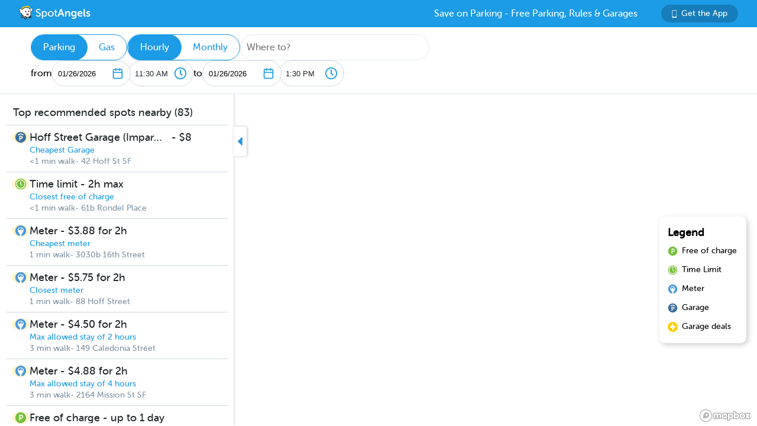

--- FILE ---
content_type: text/html; charset=utf-8
request_url: https://www.spotangels.com/map?lng=-122.42091852049441&lat=37.76436970266668&zoom=14&arrival=1674768600000&departure=1674775800000&spLng=-122.4198295&spLat=37.7644841&spAddress=Union%20Hotel&product=parking
body_size: 4259
content:
<!doctype html>
<html data-n-head-ssr class="fixed" data-n-head="%7B%22class%22:%7B%22ssr%22:%22fixed%22%7D%7D">
  <head >
    <title>SpotAngels: Free Parking, Street Parking Rules &amp; Garage Deals</title><meta data-n-head="ssr" charset="utf-8"><meta data-n-head="ssr" name="viewport" content="width=device-width, initial-scale=1"><meta data-n-head="ssr" data-hid="description" name="description" content="SpotAngels helps you find free parking &amp; garages near you. The app shows you street parking options and offers exclusive garage deals for hourly and monthly parking. SpotAngels has been featured by both Apple and Google as the Best Parking App in the US - &quot;Waze for parking&quot;. Join other drivers in your city who keep the parking maps updated to save everyone time and money searching for parking and avoiding parking tickets."><meta data-n-head="ssr" name="twitter:card" content="summary"><meta data-n-head="ssr" name="twitter:site" content="@SpotAngels"><meta data-n-head="ssr" name="twitter:title" content="SpotAngels: Free Parking, Garage Deals &amp; Street Parking Rules"><meta data-n-head="ssr" name="twitter:description" content="Featured by Apple and Google as &quot;Waze for parking&quot;, SpotAngels is the world&#x27;s largest community-based parking app. Find free parking, get garage deals and check street parking rules in NYC, SF, LA, Chicago, Boston, DC &amp; 200 more cities. Join other drivers in your city &amp; save time and money on parking!"><meta data-n-head="ssr" name="twitter:image" content="https://www.spotangels.com/images/twitter-share.png"><meta data-n-head="ssr" property="og:url" content="https://www.spotangels.com"><meta data-n-head="ssr" property="og:type" content="website"><meta data-n-head="ssr" property="og:title" content="SpotAngels: Free Parking, Garage Deals &amp; Street Parking Rules"><meta data-n-head="ssr" property="og:description" content="Featured by Apple and Google as &quot;Waze for parking&quot;, SpotAngels is the world&#x27;s largest community-based parking app. Find free parking, get garage deals and check street parking rules in NYC, SF, LA, Chicago, Boston, DC &amp; 200 more cities. Join other drivers in your city &amp; save time and money on parking!"><meta data-n-head="ssr" property="og:image" content="https://www.spotangels.com/images/facebook-share.png"><meta data-n-head="ssr" property="fb:app_id" content="285855248260521"><meta data-n-head="ssr" name="viewport" content="width=device-width, height=device-height, initial-scale=1, minimum-scale=1, maximum-scale=1, user-scalable=no"><meta data-n-head="ssr" name="robots" content="noindex"><link data-n-head="ssr" rel="icon" type="image/x-icon" href="/favicon.ico"><link rel="preload" href="/_nuxt/18887f2.js" as="script"><link rel="preload" href="/_nuxt/e67b382.js" as="script"><link rel="preload" href="/_nuxt/css/ed2a81e.css" as="style"><link rel="preload" href="/_nuxt/0fb5aa8.js" as="script"><link rel="preload" href="/_nuxt/css/a51766d.css" as="style"><link rel="preload" href="/_nuxt/b2481b0.js" as="script"><link rel="preload" href="/_nuxt/css/a9adede.css" as="style"><link rel="preload" href="/_nuxt/3c994db.js" as="script"><link rel="preload" href="/_nuxt/e06b471.js" as="script"><link rel="preload" href="/_nuxt/d6bbe77.js" as="script"><link rel="preload" href="/_nuxt/07e14cb.js" as="script"><link rel="preload" href="/_nuxt/00f232c.js" as="script"><link rel="preload" href="/_nuxt/css/376a14a.css" as="style"><link rel="preload" href="/_nuxt/622d9ad.js" as="script"><link rel="stylesheet" href="/_nuxt/css/ed2a81e.css"><link rel="stylesheet" href="/_nuxt/css/a51766d.css"><link rel="stylesheet" href="/_nuxt/css/a9adede.css"><link rel="stylesheet" href="/_nuxt/css/376a14a.css">
  </head>
  <body >
    <div data-server-rendered="true" id="__nuxt"><!----><div id="__layout"><div class="body-container" data-v-8144ff8e><!----> <div class="container" data-v-08e1da13 data-v-8144ff8e><div class="header" data-v-9dfd2cc0 data-v-08e1da13><a href="/" data-v-9dfd2cc0><img alt="SpotAngels logo" src="/_nuxt/img/spotangels-white.1ec17f2.svg" width="126" height="24" data-v-9dfd2cc0></a> <div class="header-text-and-button" data-v-9dfd2cc0><div class="header-text" data-v-9dfd2cc0>
      Save on Parking - Free Parking, Rules &amp; Garages
    </div> <a href="https://dl.spotangels.com/QLIf/YNgz8s7lgJ" target="" class="link-button" style="background-color:#167DBA;min-width:130px;width:130px;height:30px;font-size:14px;" data-v-54bb864c data-v-9dfd2cc0><img alt="Get Spotangels app" src="[data-uri]" data-v-54bb864c>Get the App</a></div></div> <header data-v-6d7ebef6 data-v-08e1da13><div class="horizontal-select" data-v-5cf468a5 data-v-6d7ebef6><div class="selected" data-v-5cf468a5>Parking</div><div data-v-5cf468a5>Gas</div></div> <div class="horizontal-select" data-v-5cf468a5 data-v-6d7ebef6><div class="selected" data-v-5cf468a5>Hourly</div><div data-v-5cf468a5>Monthly</div></div> <div class="geocoder" data-v-278d9d78 data-v-6d7ebef6><input type="text" placeholder="Where to?" class="mapboxgl-ctrl-geocoder--input" data-v-278d9d78> <!----></div> <div class="mobile-dates" style="display:;" data-v-6d7ebef6>
        1/26, 11:30 AM
        <span data-v-6d7ebef6>to</span>
        1/26, 1:30 PM
      </div> <div class="date-filter" data-v-6d7ebef6><div class="date-filter-desktop" data-v-6124f862 data-v-6d7ebef6><div class="arrival" data-v-6124f862>
    from
    <div class="mx-datepicker" data-v-6124f862><div class="mx-input-wrapper"><input name="date" type="text" autocomplete="off" placeholder="" value="01/26/2026" class="input-calendar-desktop"><i class="mx-icon-calendar"> </i></div><!----></div> <select class="time-select" data-v-0858ade2 data-v-6124f862><option disabled="disabled" value="1769385600000" data-v-0858ade2>
    12:00 AM
  </option><option disabled="disabled" value="1769387400000" data-v-0858ade2>
    12:30 AM
  </option><option disabled="disabled" value="1769389200000" data-v-0858ade2>
    1:00 AM
  </option><option disabled="disabled" value="1769391000000" data-v-0858ade2>
    1:30 AM
  </option><option disabled="disabled" value="1769392800000" data-v-0858ade2>
    2:00 AM
  </option><option disabled="disabled" value="1769394600000" data-v-0858ade2>
    2:30 AM
  </option><option disabled="disabled" value="1769396400000" data-v-0858ade2>
    3:00 AM
  </option><option disabled="disabled" value="1769398200000" data-v-0858ade2>
    3:30 AM
  </option><option disabled="disabled" value="1769400000000" data-v-0858ade2>
    4:00 AM
  </option><option disabled="disabled" value="1769401800000" data-v-0858ade2>
    4:30 AM
  </option><option disabled="disabled" value="1769403600000" data-v-0858ade2>
    5:00 AM
  </option><option disabled="disabled" value="1769405400000" data-v-0858ade2>
    5:30 AM
  </option><option disabled="disabled" value="1769407200000" data-v-0858ade2>
    6:00 AM
  </option><option disabled="disabled" value="1769409000000" data-v-0858ade2>
    6:30 AM
  </option><option disabled="disabled" value="1769410800000" data-v-0858ade2>
    7:00 AM
  </option><option disabled="disabled" value="1769412600000" data-v-0858ade2>
    7:30 AM
  </option><option disabled="disabled" value="1769414400000" data-v-0858ade2>
    8:00 AM
  </option><option disabled="disabled" value="1769416200000" data-v-0858ade2>
    8:30 AM
  </option><option disabled="disabled" value="1769418000000" data-v-0858ade2>
    9:00 AM
  </option><option disabled="disabled" value="1769419800000" data-v-0858ade2>
    9:30 AM
  </option><option disabled="disabled" value="1769421600000" data-v-0858ade2>
    10:00 AM
  </option><option disabled="disabled" value="1769423400000" data-v-0858ade2>
    10:30 AM
  </option><option disabled="disabled" value="1769425200000" data-v-0858ade2>
    11:00 AM
  </option><option value="1769427000000" selected="selected" data-v-0858ade2>
    11:30 AM
  </option><option value="1769428800000" data-v-0858ade2>
    12:00 PM
  </option><option value="1769430600000" data-v-0858ade2>
    12:30 PM
  </option><option value="1769432400000" data-v-0858ade2>
    1:00 PM
  </option><option value="1769434200000" data-v-0858ade2>
    1:30 PM
  </option><option value="1769436000000" data-v-0858ade2>
    2:00 PM
  </option><option value="1769437800000" data-v-0858ade2>
    2:30 PM
  </option><option value="1769439600000" data-v-0858ade2>
    3:00 PM
  </option><option value="1769441400000" data-v-0858ade2>
    3:30 PM
  </option><option value="1769443200000" data-v-0858ade2>
    4:00 PM
  </option><option value="1769445000000" data-v-0858ade2>
    4:30 PM
  </option><option value="1769446800000" data-v-0858ade2>
    5:00 PM
  </option><option value="1769448600000" data-v-0858ade2>
    5:30 PM
  </option><option value="1769450400000" data-v-0858ade2>
    6:00 PM
  </option><option value="1769452200000" data-v-0858ade2>
    6:30 PM
  </option><option value="1769454000000" data-v-0858ade2>
    7:00 PM
  </option><option value="1769455800000" data-v-0858ade2>
    7:30 PM
  </option><option value="1769457600000" data-v-0858ade2>
    8:00 PM
  </option><option value="1769459400000" data-v-0858ade2>
    8:30 PM
  </option><option value="1769461200000" data-v-0858ade2>
    9:00 PM
  </option><option value="1769463000000" data-v-0858ade2>
    9:30 PM
  </option><option value="1769464800000" data-v-0858ade2>
    10:00 PM
  </option><option value="1769466600000" data-v-0858ade2>
    10:30 PM
  </option><option value="1769468400000" data-v-0858ade2>
    11:00 PM
  </option><option value="1769470200000" data-v-0858ade2>
    11:30 PM
  </option></select></div> <div class="departure" data-v-6124f862>
    to
    <div class="mx-datepicker" data-v-6124f862><div class="mx-input-wrapper"><input name="date" type="text" autocomplete="off" placeholder="" value="01/26/2026" class="input-calendar-desktop"><i class="mx-icon-calendar"> </i></div><!----></div> <select class="time-select" data-v-0858ade2 data-v-6124f862><option disabled="disabled" value="1769385600000" data-v-0858ade2>
    12:00 AM
  </option><option disabled="disabled" value="1769387400000" data-v-0858ade2>
    12:30 AM
  </option><option disabled="disabled" value="1769389200000" data-v-0858ade2>
    1:00 AM
  </option><option disabled="disabled" value="1769391000000" data-v-0858ade2>
    1:30 AM
  </option><option disabled="disabled" value="1769392800000" data-v-0858ade2>
    2:00 AM
  </option><option disabled="disabled" value="1769394600000" data-v-0858ade2>
    2:30 AM
  </option><option disabled="disabled" value="1769396400000" data-v-0858ade2>
    3:00 AM
  </option><option disabled="disabled" value="1769398200000" data-v-0858ade2>
    3:30 AM
  </option><option disabled="disabled" value="1769400000000" data-v-0858ade2>
    4:00 AM
  </option><option disabled="disabled" value="1769401800000" data-v-0858ade2>
    4:30 AM
  </option><option disabled="disabled" value="1769403600000" data-v-0858ade2>
    5:00 AM
  </option><option disabled="disabled" value="1769405400000" data-v-0858ade2>
    5:30 AM
  </option><option disabled="disabled" value="1769407200000" data-v-0858ade2>
    6:00 AM
  </option><option disabled="disabled" value="1769409000000" data-v-0858ade2>
    6:30 AM
  </option><option disabled="disabled" value="1769410800000" data-v-0858ade2>
    7:00 AM
  </option><option disabled="disabled" value="1769412600000" data-v-0858ade2>
    7:30 AM
  </option><option disabled="disabled" value="1769414400000" data-v-0858ade2>
    8:00 AM
  </option><option disabled="disabled" value="1769416200000" data-v-0858ade2>
    8:30 AM
  </option><option disabled="disabled" value="1769418000000" data-v-0858ade2>
    9:00 AM
  </option><option disabled="disabled" value="1769419800000" data-v-0858ade2>
    9:30 AM
  </option><option disabled="disabled" value="1769421600000" data-v-0858ade2>
    10:00 AM
  </option><option disabled="disabled" value="1769423400000" data-v-0858ade2>
    10:30 AM
  </option><option disabled="disabled" value="1769425200000" data-v-0858ade2>
    11:00 AM
  </option><option disabled="disabled" value="1769427000000" data-v-0858ade2>
    11:30 AM
  </option><option value="1769428800000" data-v-0858ade2>
    12:00 PM
  </option><option value="1769430600000" data-v-0858ade2>
    12:30 PM
  </option><option value="1769432400000" data-v-0858ade2>
    1:00 PM
  </option><option value="1769434200000" selected="selected" data-v-0858ade2>
    1:30 PM
  </option><option value="1769436000000" data-v-0858ade2>
    2:00 PM
  </option><option value="1769437800000" data-v-0858ade2>
    2:30 PM
  </option><option value="1769439600000" data-v-0858ade2>
    3:00 PM
  </option><option value="1769441400000" data-v-0858ade2>
    3:30 PM
  </option><option value="1769443200000" data-v-0858ade2>
    4:00 PM
  </option><option value="1769445000000" data-v-0858ade2>
    4:30 PM
  </option><option value="1769446800000" data-v-0858ade2>
    5:00 PM
  </option><option value="1769448600000" data-v-0858ade2>
    5:30 PM
  </option><option value="1769450400000" data-v-0858ade2>
    6:00 PM
  </option><option value="1769452200000" data-v-0858ade2>
    6:30 PM
  </option><option value="1769454000000" data-v-0858ade2>
    7:00 PM
  </option><option value="1769455800000" data-v-0858ade2>
    7:30 PM
  </option><option value="1769457600000" data-v-0858ade2>
    8:00 PM
  </option><option value="1769459400000" data-v-0858ade2>
    8:30 PM
  </option><option value="1769461200000" data-v-0858ade2>
    9:00 PM
  </option><option value="1769463000000" data-v-0858ade2>
    9:30 PM
  </option><option value="1769464800000" data-v-0858ade2>
    10:00 PM
  </option><option value="1769466600000" data-v-0858ade2>
    10:30 PM
  </option><option value="1769468400000" data-v-0858ade2>
    11:00 PM
  </option><option value="1769470200000" data-v-0858ade2>
    11:30 PM
  </option></select></div></div></div></header> <div class="non-header" data-v-08e1da13><div class="map-and-sidebar" data-v-08e1da13><div class="container" data-v-62756a2a data-v-08e1da13><div id="sidebar-desktop" class="wrapper" data-v-62756a2a><!----> <!----> <div class="toggle" data-v-62756a2a><img src="/_nuxt/img/caret-left.56cb940.svg" alt="close sidebar" width="22" height="14" data-v-62756a2a></div></div></div> <!----> <div id="map" data-v-6371d3ed data-v-08e1da13></div> <div id="legend" class="legend_box" data-v-d86ff408 data-v-08e1da13><h4 data-v-d86ff408>Legend</h4> <div class="legend_div" data-v-d86ff408><span class="legend_span free" data-v-d86ff408></span> <span data-v-d86ff408>Free of charge</span></div> <div class="legend_div" data-v-d86ff408><span class="legend_span time_limit" data-v-d86ff408></span> <span data-v-d86ff408>Time Limit</span></div> <div class="legend_div" data-v-d86ff408><span class="legend_span meter" data-v-d86ff408></span> <span data-v-d86ff408>Meter</span></div> <div class="legend_div" data-v-d86ff408><span class="legend_span garage" data-v-d86ff408></span> <span data-v-d86ff408>Garage</span></div> <div class="legend_div" data-v-d86ff408><span class="legend_span book" data-v-d86ff408></span> <span data-v-d86ff408>Garage deals</span></div></div></div> <!----></div></div></div></div></div><script>window.__NUXT__=(function(a,b,c,d,e,f,g){return {layout:"fixed",data:[{}],fetch:{},error:d,state:{seoData:a,isMobile:e,userAgent:"Mozilla\u002F5.0 (Macintosh; Intel Mac OS X 10_15_7) AppleWebKit\u002F537.36 (KHTML, like Gecko) Chrome\u002F131.0.0.0 Safari\u002F537.36; ClaudeBot\u002F1.0; +claudebot@anthropic.com)",map:{spotSheet:a,recommendationList:a,sidebarContent:a,currentFuelStation:b,visibleFuelStations:[],currentHistogram:a,spotFeatures:[],streetViewPosition:b,padding:{left:395,top:c,bottom:c,right:c},highlightedSegmentId:b,highlightedGasStationId:b},sidebar:{showSidebar:f},utils:{showShareModal:e}},serverRendered:f,routePath:"\u002Fmap",config:{spotAngelsApiV3:"https:\u002F\u002Fangels-api-prod.spotangels.com",cdnBaseUrls:g,regulationsBaseUrl:g,angelsWebUrl:"https:\u002F\u002Fv3.spotangels.com",angelsEditorUrl:"https:\u002F\u002Feditor.spotangels.com",regulationsAccessToken:"2448A697EACDDC41432AAD9A1833E",mapboxToken:"pk.eyJ1IjoiaGFtemFvIiwiYSI6ImNpaG5wZW1rcDBwZHl0Y2x6YmRkYm4xeDIifQ.edx8_PwqJurn00EdduZGFw",locationiqToken:"pk.4aa04c6e05cebd132b9070138b469149",interparkStripeToken:"pk_live_dvtdo4kLz4OcYpjncGCHP8x6",wayStripeToken:"pk_live_JauicenpYmJxOvXgM6EYQwC7",spotangelsStripeToken:"pk_live_yiYlR5syzE1ptD7QqagcINSi00WG01peUf",vaultId:"tntwfvzk6h5",environment:"production",mapillaryAccessToken:"MLY|4806460719384695|eb3a1f8f9ef3ca3b0d1819044d9e4526",googleClientEmail:"spot-angels@appspot.gserviceaccount.com",googleClientId:"253133694079-vj65309quvl6krsml6m45nuvd6tnhnv4.apps.googleusercontent.com",googleApiKey:"AIzaSyC3qYBGmFM1j7beEmPJ8q6hT9yRlKO4tLQ",recaptchaSiteKey:"6LfJUrQoAAAAAGDBXKN5eSM626DBydAGbu-_d0-E",_app:{basePath:"\u002F",assetsPath:"\u002F_nuxt\u002F",cdnURL:d}}}}("",void 0,0,null,false,true,"https:\u002F\u002Fcdn.regulations-service.spotangels.com"));</script><script src="/_nuxt/18887f2.js" defer></script><script src="/_nuxt/3c994db.js" defer></script><script src="/_nuxt/e06b471.js" defer></script><script src="/_nuxt/d6bbe77.js" defer></script><script src="/_nuxt/07e14cb.js" defer></script><script src="/_nuxt/00f232c.js" defer></script><script src="/_nuxt/622d9ad.js" defer></script><script src="/_nuxt/e67b382.js" defer></script><script src="/_nuxt/0fb5aa8.js" defer></script><script src="/_nuxt/b2481b0.js" defer></script>
  </body>
</html>


--- FILE ---
content_type: text/css; charset=UTF-8
request_url: https://www.spotangels.com/_nuxt/css/a51766d.css
body_size: 865
content:
.__nuxt-error-page{padding:1rem;background:#f7f8fb;color:#47494e;text-align:center;display:flex;justify-content:center;align-items:center;flex-direction:column;font-family:sans-serif;font-weight:100!important;-ms-text-size-adjust:100%;-webkit-text-size-adjust:100%;-webkit-font-smoothing:antialiased;position:absolute;top:0;left:0;right:0;bottom:0}.__nuxt-error-page .error{max-width:450px}.__nuxt-error-page .title{font-size:1.5rem;margin-top:15px;color:#47494e;margin-bottom:8px}.__nuxt-error-page .description{color:#7f828b;line-height:21px;margin-bottom:10px}.__nuxt-error-page a{color:#7f828b!important;text-decoration:none}.__nuxt-error-page .logo{position:fixed;left:12px;bottom:12px}.nuxt-progress{position:fixed;top:0;left:0;right:0;height:2px;width:0;opacity:1;transition:width .1s,opacity .4s;background-color:#000;z-index:999999}.nuxt-progress.nuxt-progress-notransition{transition:none}.nuxt-progress-failed{background-color:red}a,abbr,acronym,address,applet,article,aside,audio,b,big,blockquote,body,canvas,caption,center,cite,code,dd,del,details,dfn,div,dl,dt,em,embed,fieldset,figcaption,figure,footer,form,h1,h2,h3,h4,h5,h6,header,hgroup,html,i,iframe,img,ins,kbd,label,legend,li,mark,menu,nav,object,ol,output,p,pre,q,ruby,s,samp,section,small,span,strike,strong,sub,summary,sup,table,tbody,td,tfoot,th,thead,time,tr,tt,u,ul,var,video{margin:0;padding:0;border:0;font-size:100%;vertical-align:baseline;box-sizing:border-box}article,aside,details,figcaption,figure,footer,header,hgroup,menu,nav,section{display:block}body{line-height:1}ol,ul{list-style:none}blockquote,q{quotes:none}blockquote:after,blockquote:before,q:after,q:before{content:"";content:none}table{border-collapse:collapse;border-spacing:0}@font-face{font-family:MuseoSansRounded;src:url(/_nuxt/fonts/MuseoSansRounded-500.8dfb992.eot);src:url(/_nuxt/fonts/MuseoSansRounded-500.8dfb992.eot?#iefix) format("embedded-opentype"),url(/_nuxt/fonts/MuseoSansRounded-500.6681703.woff2) format("woff2"),url(/_nuxt/fonts/MuseoSansRounded-500.61a2508.woff) format("woff"),url(/_nuxt/fonts/MuseoSansRounded-500.2af2416.ttf) format("truetype"),url(/_nuxt/img/MuseoSansRounded-500.040c69b.svg#MuseoSansRounded-500) format("svg");font-weight:400;font-style:normal;font-display:swap}body{font-family:MuseoSansRounded,Arial,Helvetica,sans-serif;margin:0;padding:0;text-rendering:optimizeLegibility;-webkit-font-smoothing:antialiased;-moz-osx-font-smoothing:grayscale;-webkit-text-stroke:1px transparent}a{color:#1c9be6}a:hover{color:#0a3f5f}html.fixed{position:fixed;height:100%;width:100%}html.fixed>body{overflow:hidden;height:100%}html.fixed #__layout,html.fixed #__nuxt,html.fixed .body-container,html.fixed .non-header{height:100%;width:100%}